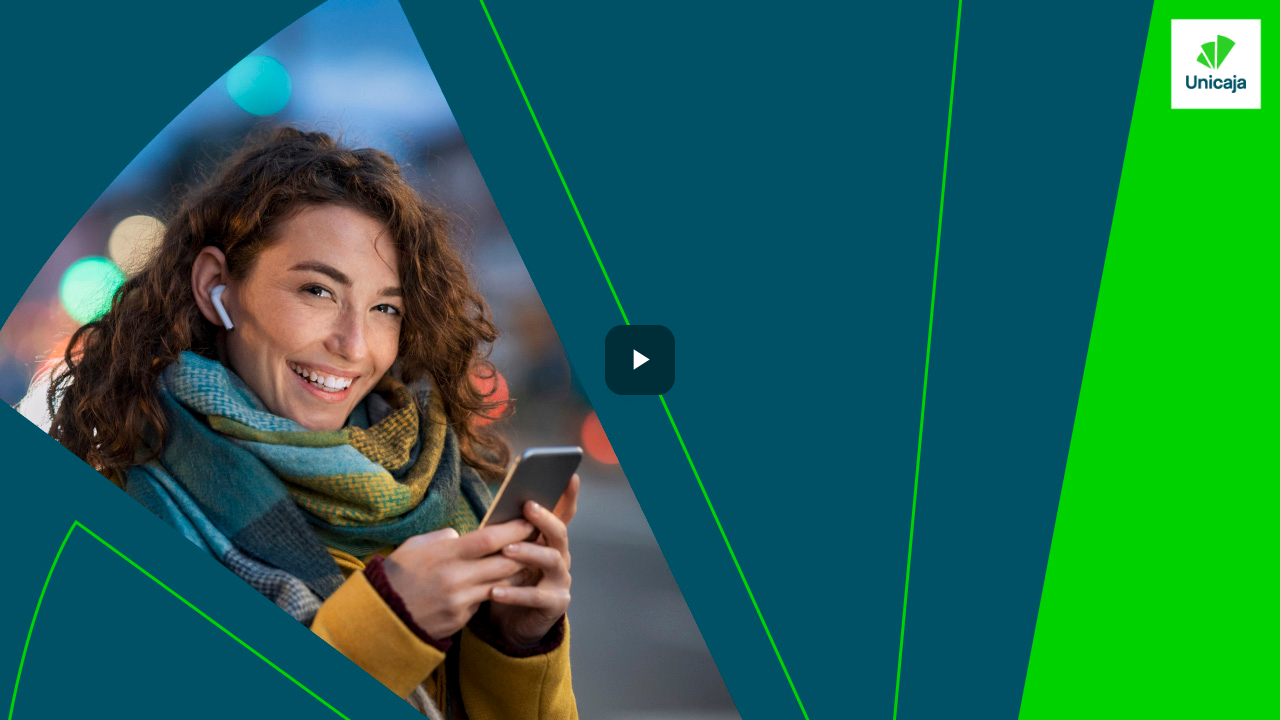

--- FILE ---
content_type: text/html; charset=utf-8
request_url: https://unicajabanco-backend.flumotion.com/api/v1/player_site/?asset=1529376&player=1095
body_size: 2063
content:
<html lang="en">

<head>
  <meta charset=utf-8>
  <meta property="og:title" content="unicaja-lanzamiento.mp4" />
  <meta property="og:image" content="https://unicajabanco-ondemand.flumotion.com/upload/image/2024/2/unicaja-lanzamiento-posterok-65c213f6.jpg" />
  <meta property="og:image:secure_url" content="https://unicajabanco-ondemand.flumotion.com/upload/image/2024/2/unicaja-lanzamiento-posterok-65c213f6.jpg" />
  <meta property="og:image:type" content="image/jpeg" />
  <meta property="og:image:width" content="400" />
  <meta property="og:image:height" content="300" />
  <meta property="og:image:type" content="image/jpeg" />
  <meta property="og:type" content="video" />
  <meta property="og:url" content="https://unicajabanco-backend.flumotion.com/api/v1/player_site/?asset=1529376&amp;player=1095" />
  <meta property="og:video" content="https://unicajabanco-ondemand.flumotion.com/outgoing/video/mp4/high/unicaja-lanzamiento-65c1f3ef.mp4" />
  <meta property="og:video:type" content="video/mp4" />
  <meta property="og:site_name" content="Flumotion Player" />
  <title>unicaja-lanzamiento.mp4</title>
  <link href="https://stackpath.bootstrapcdn.com/font-awesome/4.7.0/css/font-awesome.min.css" rel="stylesheet"
    integrity="sha384-wvfXpqpZZVQGK6TAh5PVlGOfQNHSoD2xbE+QkPxCAFlNEevoEH3Sl0sibVcOQVnN" crossorigin="anonymous">
  <link href='https://netdna.bootstrapcdn.com/bootstrap/3.0.0/css/bootstrap-glyphicons.css' rel='stylesheet' type='text/css'>
</head>

<body>
  

  
  <script>const REFERER = 'None';</script>
  <script type="text/javascript"
    src="https://www.gstatic.com/cv/js/sender/v1/cast_sender.js?loadCastFramework=1"></script>
  <script src="//player.flumotion.com/fmt-player-site-unit.min.js?v=2.93.3"></script>
  <link rel="stylesheet" type="text/css" href="//player.flumotion.com/fmt-player-site-unit.min.css?v=2.93.3">
  <div id="v-app">
    
    <v-fmt-player :player-site-data="playerSiteData" :contextmenu-u-i="contextmenuUI"></v-fmt-player>
    
  </div>

  <script src="//unicajabanco-backend.flumotion.com/api/v1/player_site/1095/site.js?&amp;asset=1529376&amp;v=2.93.3"></script>
</body>

</html>

--- FILE ---
content_type: text/html; charset=utf-8
request_url: https://unicajabanco-backend.flumotion.com/api/v1/player_site/1095/site.js?&asset=1529376&v=2.93.3
body_size: 3320
content:
// Create a vue app into which we inject the fmt-player-site
createPlayer(
  "#v-app",
  {
    
    playerSiteData: {"id": "flumotion-player", "vjsFlashPath": "//player.flumotion.com/video-js.swf", "autoplay": false, "loop": false, "muted": false, "volume": 1.0, "skin": {"skin": "modern-skin", "primaryColor": "#FFFFFFFF", "secondaryColor": "#23AA1DFF", "backgroundColor": "#002E38FF", "borderRadius": "0.5em"}, "branding": {"file": "https://unicajabanco-ondemand.flumotion.com/upload/image/2024/6/nuevo-logo-vertical-6666e389.png", "url": "https://www.unicajabanco.es/es/particulares", "verticalAlign": "top", "horizontalAlign": "right"}, "crossoriginDomain": null, "share": {"title": "", "description": "", "displayAfterVideo": false, "services": ["", "facebook", "twitter", "tumblr", "pinterest", "linkedin", "email"]}, "panorama": false, "controls": true, "aspectRatio": "fluid", "width": "100%", "height": 440, "techOrder": ["html5"], "preload": "auto", "download": false, "inactivityTimeout": 4000, "dvr": false, "startAt": null, "alternateContent": null, "reduceLiveDelay": false, "displayTitle": false, "showChaptersButton": false, "showChapterMarkers": false, "smallAudioPlayer": false, "forward": true, "backward": true, "playbackSpeeds": "", "disableContextMenu": false, "disableShareLink": true, "disableShareEmbed": true, "detectBandwidth": false, "title": "unicaja-lanzamiento.mp4", "type": "video", "advertisement": null, "sources": [{"file": "https://unicajabanco-ondemand.flumotion.com/outgoing/video/mp4/med/unicaja-lanzamiento-65c1f3ef.mp4", "type": "video/mp4", "label": "med", "bitrate": "0.73 Mbps"}, {"file": "https://unicajabanco-ondemand.flumotion.com/outgoing/video/mp4/low/unicaja-lanzamiento-65c1f3ef.mp4", "type": "video/mp4", "label": "low", "bitrate": "0.47 Mbps"}, {"file": "https://unicajabanco-ondemand.flumotion.com/outgoing/video/mp4/high/unicaja-lanzamiento-65c1f3ef.mp4", "type": "video/mp4", "label": "high", "bitrate": "1.78 Mbps"}], "captions": [], "chapters": [], "downloadableSrc": null, "visualSeeking": "https://unicajabanco-ondemand.flumotion.com/outgoingimg/unicaja-lanzamiento-65c1f3ef.mp4/unicaja-lanzamiento-65c1f3ef.mp4-seeking-description.vtt", "poster": "https://unicajabanco-ondemand.flumotion.com/upload/image/2024/2/unicaja-lanzamiento-posterok-65c213f6.jpg", "thumbnail": "https://unicajabanco-ondemand.flumotion.com/upload/image/2024/2/unicaja-lanzamiento-posterok-65c21403.jpg", "realtimeStats": {"active": "true", "host": "//stats.flumotion.com/stats/realtime", "feed_id": 1000839}, "relatedContent": null, "statistics": {"thru": {"25": "//stats.flumotion.com/stats/THRU_P25", "50": "//stats.flumotion.com/stats/THRU_P50", "75": "//stats.flumotion.com/stats/THRU_P75", "100": "//stats.flumotion.com/stats/THRU_P100"}, "inst": {"25": "//stats.flumotion.com/stats/INST_P25", "50": "//stats.flumotion.com/stats/INST_P50", "75": "//stats.flumotion.com/stats/INST_P75", "100": "//stats.flumotion.com/stats/INST_P100"}, "hit": "//stats.flumotion.com/stats/HIT", "ad_imp": "//stats.flumotion.com/stats/AD_IMP", "ad_click": "//stats.flumotion.com/stats/AD_CLICK", "buffer_time": "//stats.flumotion.com/stats/BUFFER_TIME", "load": "//stats.flumotion.com/stats/LOAD", "assetInfo": {"assetId": 1529376, "playerId": 1095, "customerId": 208}}},
    
    contextmenuUI: [{'href': 'http://www.flumotion.com/', 'label': 'About Flumotion'}],
    
    
  }
)